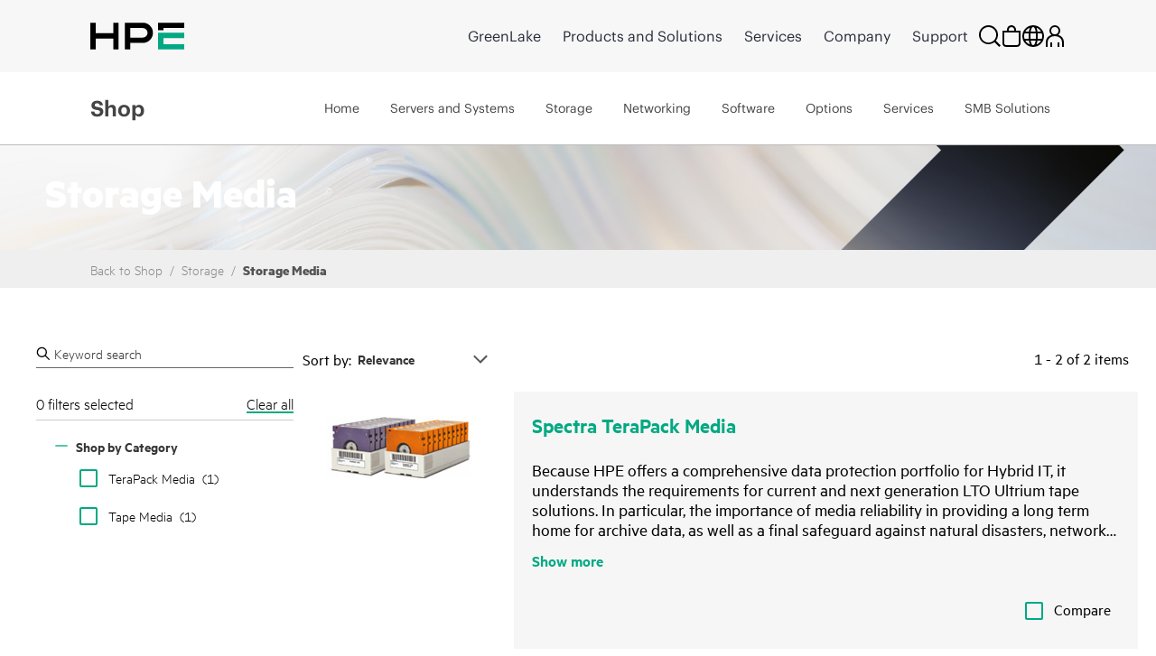

--- FILE ---
content_type: application/javascript
request_url: https://fe-hpe-script.s3.us-east-2.amazonaws.com/b2c/v2/fe_activity_4047-microsoft-campaign-configurator.min.js?_t=5897486
body_size: 4952
content:
!function(){"use strict";try{var e="4047-microsoft-campaign-configurator";window.feReusable.injectCss("section.fe-4047-conf-tab-has-pill.hpe-configuration-tab--active{z-index:200}section.fe-4047-conf-tab-has-pill{position:relative}div.fe-4047-conf-tab-pill{align-items:center;background-color:#7764fc;border-radius:8px 8px 0 0;color:#fff;display:flex;font-size:14px;font-weight:600;height:18px;justify-content:center;left:0;position:absolute;top:-16px;width:69px}section.hpe-configuration-tab.hpe-configuration-tab--active div.fe-4047-conf-tab-pill{left:-2px;top:-18px;animation:pillMove .3s ease-out}@keyframes pillMove{0%{left:0;top:-16px}100%{left:-2px;top:-18px}}div.fe-4047-conf-better-together{background-color:#7764fc;color:#fff;display:none;font-size:18px;font-weight:400;height:69px;left:400px;line-height:1.1em;margin-bottom:1px;max-height:69px;max-width:360px;width:360px;padding:12px 18px;position:absolute;top:11px}div.fe-4047-conf-better-together.fe-4047-show{display:block}section.fe-4047-mod-overflow-for-pill .owl-carousel div.owl-stage-outer{overflow:hidden visible!important;padding-top:18px;top:-10px}@media (max-width:1260px){div.fe-4047-conf-better-together.fe-4047-show{top:82px;left:160px}}",e),function(){var e=["-005","-035","-205","-295","-375","-425","-B25","-D05","-D65","-DM5"];if(window.feHPEB2C.log("FE: 4047: start"),void 0===o)var o="FE:4047";var i="app-operating-systems",t="a.CCskuModalBtn.skuconfigurebuy",n="div.productConfigContainer svg.hpe-icon.CC-tab-icon",r={BetterTogether:"Better Together",Customize:"Customize",DblDownSec:"Double down on security with HPE ProLiant Server + Windows Server 2025",HPEandWindowsServer2025:"HPE and Windows Server 2025",Personalize:"Personalize",Promotion:"Promotion",ShopNow:"Shop now",SmartChoice:"Smart Choice",SelectanAuthorizedReseller:"Select an Authorized Reseller",Purchasefromoneofourresellersinyourregion:"Purchase from one of our resellers in your region"};function a(){return"config"===window.feReusable.findGetParameter("fe_open")}window.feUtils.waitForConditions({conditions:["body",function(){var e;return null===(e=window.FEi18n)||void 0===e?void 0:e.isReady()}],activity:o,callback:function(){var l=window.FEi18n.ask(JSON.parse(JSON.stringify(r)));function s(){var e,o=(e=jQuery(n).toArray().filter((function(e){return $(e).html().indexOf("#icon-operating-system")>0}))).length>0?e:null;window.feHPEB2C.log("FE: 4047: beautifyOpSysTab()",o),o&&(o.forEach((function(e){jQuery(e).closest("section.hpe-configuration-carousel").addClass("fe-4047-mod-overflow-for-pill");var o=jQuery(e).closest("section").addClass("fe-4047-conf-tab-has-pill"),i=jQuery('<div class="fe-4047-conf-tab-pill">'.concat(l.Promotion,"</div>"));o.prepend(i);var t=jQuery('<div class="fe-4047-conf-better-together " style="z-index: 99999;"> '.concat(l.DblDownSec,"</div>"));jQuery(e).closest("div.row").find("div.hpe-configuration-carousel__container").css("position","relative").append(t)})),window.feUtils.observeDom({selector:"div.config-option-part",callback:function(e){setTimeout((function(){window.feHPEB2C.log("FE: 4047: setupClickEventWatcher>cb>setTimeout()",jQuery(i).length),jQuery(i).length>0?jQuery("div.fe-4047-conf-better-together").addClass("fe-4047-show"):jQuery("div.fe-4047-conf-better-together").removeClass("fe-4047-show")}),500)},config:{attributes:!1,childList:!0,subtree:!0}}))}function c(){var o,i=window.digitalData&&window.digitalData.product[0]&&(null===(o=window.digitalData.product[0].productInfo)||void 0===o?void 0:o.productID);return i||(i=function(e){var o=(e=e||window.location.href).indexOf("/p/");if(-1===o)return"";var i=e.substring(o+3),t=-1!==i.indexOf("?")?i.indexOf("?"):-1!==i.indexOf("#")?i.indexOf("#"):i.length;return i.substring(0,t)}()),!!i&&(window.feHPEB2C.log("FE: 4047: skuHasWhitelistedExtention()",i,i.length-4),e.includes(i.substring(i.length-4)))}function f(){window.feHPEB2C.log("FE: 4047: watchForConfigModal()"),window.feUtils.observeDom({selector:"div#CC-modal",callback:function(e){setTimeout((function(){window.feHPEB2C.log("FE: 4047: mutation found watchForConfigModal()",jQuery("div#CC-modal").is(":visible")),jQuery("div#CC-modal").is(":visible")&&(c()||a())&&window.feUtils.waitForConditions({conditions:["section.hpe-configuration-carousel",function(){return null!=((e=jQuery(n).toArray().filter((function(e){return $(e).html().indexOf("#icon-management-software")>0}))).length>0?e:null);var e}],activity:o+"-3",callback:d})}),1e3)},config:{attributes:!0,childList:!1,subtree:!1}}),a()&&jQuery(t)[0].click()}function d(){window.feHPEB2C.log("FE: 4047: onOpenConfig()"),setTimeout((function(){s()}),1e3)}window.feReusable.findGetParameter("FE_LOADER"),setTimeout((function(){f()}),1e3)}})}()}catch(e){console.error("Error loading activity 4047-microsoft-campaign-configurator:",e)}}();
//# sourceMappingURL=https://fe-hpe-script.s3.us-east-2.amazonaws.com/b2c/v2/fe_activity_4047-microsoft-campaign-configurator.min.js.map
